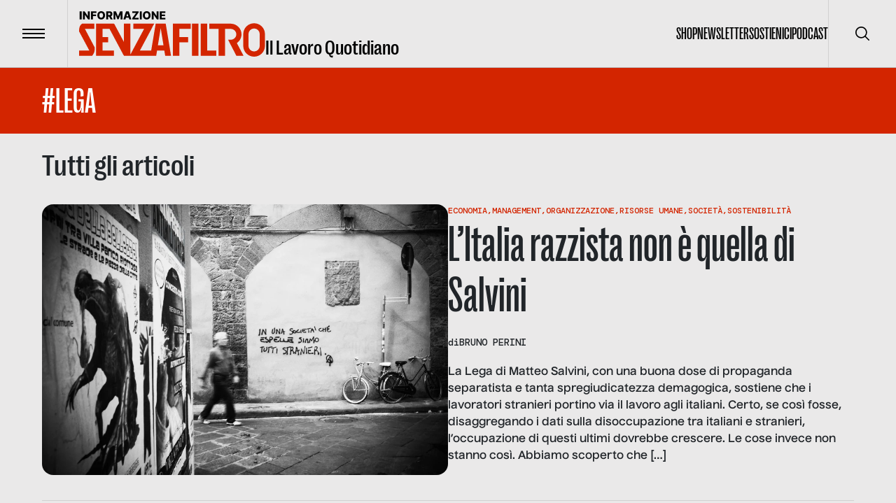

--- FILE ---
content_type: text/html; charset=utf-8
request_url: https://www.google.com/recaptcha/api2/anchor?ar=1&k=6LdCgxkkAAAAAA9BLAchu-mb8gNUtDaLT6rN_buu&co=aHR0cHM6Ly93d3cuaW5mb3JtYXppb25lc2VuemFmaWx0cm8uaXQ6NDQz&hl=en&v=PoyoqOPhxBO7pBk68S4YbpHZ&size=invisible&anchor-ms=20000&execute-ms=30000&cb=caykdww1cfua
body_size: 48745
content:
<!DOCTYPE HTML><html dir="ltr" lang="en"><head><meta http-equiv="Content-Type" content="text/html; charset=UTF-8">
<meta http-equiv="X-UA-Compatible" content="IE=edge">
<title>reCAPTCHA</title>
<style type="text/css">
/* cyrillic-ext */
@font-face {
  font-family: 'Roboto';
  font-style: normal;
  font-weight: 400;
  font-stretch: 100%;
  src: url(//fonts.gstatic.com/s/roboto/v48/KFO7CnqEu92Fr1ME7kSn66aGLdTylUAMa3GUBHMdazTgWw.woff2) format('woff2');
  unicode-range: U+0460-052F, U+1C80-1C8A, U+20B4, U+2DE0-2DFF, U+A640-A69F, U+FE2E-FE2F;
}
/* cyrillic */
@font-face {
  font-family: 'Roboto';
  font-style: normal;
  font-weight: 400;
  font-stretch: 100%;
  src: url(//fonts.gstatic.com/s/roboto/v48/KFO7CnqEu92Fr1ME7kSn66aGLdTylUAMa3iUBHMdazTgWw.woff2) format('woff2');
  unicode-range: U+0301, U+0400-045F, U+0490-0491, U+04B0-04B1, U+2116;
}
/* greek-ext */
@font-face {
  font-family: 'Roboto';
  font-style: normal;
  font-weight: 400;
  font-stretch: 100%;
  src: url(//fonts.gstatic.com/s/roboto/v48/KFO7CnqEu92Fr1ME7kSn66aGLdTylUAMa3CUBHMdazTgWw.woff2) format('woff2');
  unicode-range: U+1F00-1FFF;
}
/* greek */
@font-face {
  font-family: 'Roboto';
  font-style: normal;
  font-weight: 400;
  font-stretch: 100%;
  src: url(//fonts.gstatic.com/s/roboto/v48/KFO7CnqEu92Fr1ME7kSn66aGLdTylUAMa3-UBHMdazTgWw.woff2) format('woff2');
  unicode-range: U+0370-0377, U+037A-037F, U+0384-038A, U+038C, U+038E-03A1, U+03A3-03FF;
}
/* math */
@font-face {
  font-family: 'Roboto';
  font-style: normal;
  font-weight: 400;
  font-stretch: 100%;
  src: url(//fonts.gstatic.com/s/roboto/v48/KFO7CnqEu92Fr1ME7kSn66aGLdTylUAMawCUBHMdazTgWw.woff2) format('woff2');
  unicode-range: U+0302-0303, U+0305, U+0307-0308, U+0310, U+0312, U+0315, U+031A, U+0326-0327, U+032C, U+032F-0330, U+0332-0333, U+0338, U+033A, U+0346, U+034D, U+0391-03A1, U+03A3-03A9, U+03B1-03C9, U+03D1, U+03D5-03D6, U+03F0-03F1, U+03F4-03F5, U+2016-2017, U+2034-2038, U+203C, U+2040, U+2043, U+2047, U+2050, U+2057, U+205F, U+2070-2071, U+2074-208E, U+2090-209C, U+20D0-20DC, U+20E1, U+20E5-20EF, U+2100-2112, U+2114-2115, U+2117-2121, U+2123-214F, U+2190, U+2192, U+2194-21AE, U+21B0-21E5, U+21F1-21F2, U+21F4-2211, U+2213-2214, U+2216-22FF, U+2308-230B, U+2310, U+2319, U+231C-2321, U+2336-237A, U+237C, U+2395, U+239B-23B7, U+23D0, U+23DC-23E1, U+2474-2475, U+25AF, U+25B3, U+25B7, U+25BD, U+25C1, U+25CA, U+25CC, U+25FB, U+266D-266F, U+27C0-27FF, U+2900-2AFF, U+2B0E-2B11, U+2B30-2B4C, U+2BFE, U+3030, U+FF5B, U+FF5D, U+1D400-1D7FF, U+1EE00-1EEFF;
}
/* symbols */
@font-face {
  font-family: 'Roboto';
  font-style: normal;
  font-weight: 400;
  font-stretch: 100%;
  src: url(//fonts.gstatic.com/s/roboto/v48/KFO7CnqEu92Fr1ME7kSn66aGLdTylUAMaxKUBHMdazTgWw.woff2) format('woff2');
  unicode-range: U+0001-000C, U+000E-001F, U+007F-009F, U+20DD-20E0, U+20E2-20E4, U+2150-218F, U+2190, U+2192, U+2194-2199, U+21AF, U+21E6-21F0, U+21F3, U+2218-2219, U+2299, U+22C4-22C6, U+2300-243F, U+2440-244A, U+2460-24FF, U+25A0-27BF, U+2800-28FF, U+2921-2922, U+2981, U+29BF, U+29EB, U+2B00-2BFF, U+4DC0-4DFF, U+FFF9-FFFB, U+10140-1018E, U+10190-1019C, U+101A0, U+101D0-101FD, U+102E0-102FB, U+10E60-10E7E, U+1D2C0-1D2D3, U+1D2E0-1D37F, U+1F000-1F0FF, U+1F100-1F1AD, U+1F1E6-1F1FF, U+1F30D-1F30F, U+1F315, U+1F31C, U+1F31E, U+1F320-1F32C, U+1F336, U+1F378, U+1F37D, U+1F382, U+1F393-1F39F, U+1F3A7-1F3A8, U+1F3AC-1F3AF, U+1F3C2, U+1F3C4-1F3C6, U+1F3CA-1F3CE, U+1F3D4-1F3E0, U+1F3ED, U+1F3F1-1F3F3, U+1F3F5-1F3F7, U+1F408, U+1F415, U+1F41F, U+1F426, U+1F43F, U+1F441-1F442, U+1F444, U+1F446-1F449, U+1F44C-1F44E, U+1F453, U+1F46A, U+1F47D, U+1F4A3, U+1F4B0, U+1F4B3, U+1F4B9, U+1F4BB, U+1F4BF, U+1F4C8-1F4CB, U+1F4D6, U+1F4DA, U+1F4DF, U+1F4E3-1F4E6, U+1F4EA-1F4ED, U+1F4F7, U+1F4F9-1F4FB, U+1F4FD-1F4FE, U+1F503, U+1F507-1F50B, U+1F50D, U+1F512-1F513, U+1F53E-1F54A, U+1F54F-1F5FA, U+1F610, U+1F650-1F67F, U+1F687, U+1F68D, U+1F691, U+1F694, U+1F698, U+1F6AD, U+1F6B2, U+1F6B9-1F6BA, U+1F6BC, U+1F6C6-1F6CF, U+1F6D3-1F6D7, U+1F6E0-1F6EA, U+1F6F0-1F6F3, U+1F6F7-1F6FC, U+1F700-1F7FF, U+1F800-1F80B, U+1F810-1F847, U+1F850-1F859, U+1F860-1F887, U+1F890-1F8AD, U+1F8B0-1F8BB, U+1F8C0-1F8C1, U+1F900-1F90B, U+1F93B, U+1F946, U+1F984, U+1F996, U+1F9E9, U+1FA00-1FA6F, U+1FA70-1FA7C, U+1FA80-1FA89, U+1FA8F-1FAC6, U+1FACE-1FADC, U+1FADF-1FAE9, U+1FAF0-1FAF8, U+1FB00-1FBFF;
}
/* vietnamese */
@font-face {
  font-family: 'Roboto';
  font-style: normal;
  font-weight: 400;
  font-stretch: 100%;
  src: url(//fonts.gstatic.com/s/roboto/v48/KFO7CnqEu92Fr1ME7kSn66aGLdTylUAMa3OUBHMdazTgWw.woff2) format('woff2');
  unicode-range: U+0102-0103, U+0110-0111, U+0128-0129, U+0168-0169, U+01A0-01A1, U+01AF-01B0, U+0300-0301, U+0303-0304, U+0308-0309, U+0323, U+0329, U+1EA0-1EF9, U+20AB;
}
/* latin-ext */
@font-face {
  font-family: 'Roboto';
  font-style: normal;
  font-weight: 400;
  font-stretch: 100%;
  src: url(//fonts.gstatic.com/s/roboto/v48/KFO7CnqEu92Fr1ME7kSn66aGLdTylUAMa3KUBHMdazTgWw.woff2) format('woff2');
  unicode-range: U+0100-02BA, U+02BD-02C5, U+02C7-02CC, U+02CE-02D7, U+02DD-02FF, U+0304, U+0308, U+0329, U+1D00-1DBF, U+1E00-1E9F, U+1EF2-1EFF, U+2020, U+20A0-20AB, U+20AD-20C0, U+2113, U+2C60-2C7F, U+A720-A7FF;
}
/* latin */
@font-face {
  font-family: 'Roboto';
  font-style: normal;
  font-weight: 400;
  font-stretch: 100%;
  src: url(//fonts.gstatic.com/s/roboto/v48/KFO7CnqEu92Fr1ME7kSn66aGLdTylUAMa3yUBHMdazQ.woff2) format('woff2');
  unicode-range: U+0000-00FF, U+0131, U+0152-0153, U+02BB-02BC, U+02C6, U+02DA, U+02DC, U+0304, U+0308, U+0329, U+2000-206F, U+20AC, U+2122, U+2191, U+2193, U+2212, U+2215, U+FEFF, U+FFFD;
}
/* cyrillic-ext */
@font-face {
  font-family: 'Roboto';
  font-style: normal;
  font-weight: 500;
  font-stretch: 100%;
  src: url(//fonts.gstatic.com/s/roboto/v48/KFO7CnqEu92Fr1ME7kSn66aGLdTylUAMa3GUBHMdazTgWw.woff2) format('woff2');
  unicode-range: U+0460-052F, U+1C80-1C8A, U+20B4, U+2DE0-2DFF, U+A640-A69F, U+FE2E-FE2F;
}
/* cyrillic */
@font-face {
  font-family: 'Roboto';
  font-style: normal;
  font-weight: 500;
  font-stretch: 100%;
  src: url(//fonts.gstatic.com/s/roboto/v48/KFO7CnqEu92Fr1ME7kSn66aGLdTylUAMa3iUBHMdazTgWw.woff2) format('woff2');
  unicode-range: U+0301, U+0400-045F, U+0490-0491, U+04B0-04B1, U+2116;
}
/* greek-ext */
@font-face {
  font-family: 'Roboto';
  font-style: normal;
  font-weight: 500;
  font-stretch: 100%;
  src: url(//fonts.gstatic.com/s/roboto/v48/KFO7CnqEu92Fr1ME7kSn66aGLdTylUAMa3CUBHMdazTgWw.woff2) format('woff2');
  unicode-range: U+1F00-1FFF;
}
/* greek */
@font-face {
  font-family: 'Roboto';
  font-style: normal;
  font-weight: 500;
  font-stretch: 100%;
  src: url(//fonts.gstatic.com/s/roboto/v48/KFO7CnqEu92Fr1ME7kSn66aGLdTylUAMa3-UBHMdazTgWw.woff2) format('woff2');
  unicode-range: U+0370-0377, U+037A-037F, U+0384-038A, U+038C, U+038E-03A1, U+03A3-03FF;
}
/* math */
@font-face {
  font-family: 'Roboto';
  font-style: normal;
  font-weight: 500;
  font-stretch: 100%;
  src: url(//fonts.gstatic.com/s/roboto/v48/KFO7CnqEu92Fr1ME7kSn66aGLdTylUAMawCUBHMdazTgWw.woff2) format('woff2');
  unicode-range: U+0302-0303, U+0305, U+0307-0308, U+0310, U+0312, U+0315, U+031A, U+0326-0327, U+032C, U+032F-0330, U+0332-0333, U+0338, U+033A, U+0346, U+034D, U+0391-03A1, U+03A3-03A9, U+03B1-03C9, U+03D1, U+03D5-03D6, U+03F0-03F1, U+03F4-03F5, U+2016-2017, U+2034-2038, U+203C, U+2040, U+2043, U+2047, U+2050, U+2057, U+205F, U+2070-2071, U+2074-208E, U+2090-209C, U+20D0-20DC, U+20E1, U+20E5-20EF, U+2100-2112, U+2114-2115, U+2117-2121, U+2123-214F, U+2190, U+2192, U+2194-21AE, U+21B0-21E5, U+21F1-21F2, U+21F4-2211, U+2213-2214, U+2216-22FF, U+2308-230B, U+2310, U+2319, U+231C-2321, U+2336-237A, U+237C, U+2395, U+239B-23B7, U+23D0, U+23DC-23E1, U+2474-2475, U+25AF, U+25B3, U+25B7, U+25BD, U+25C1, U+25CA, U+25CC, U+25FB, U+266D-266F, U+27C0-27FF, U+2900-2AFF, U+2B0E-2B11, U+2B30-2B4C, U+2BFE, U+3030, U+FF5B, U+FF5D, U+1D400-1D7FF, U+1EE00-1EEFF;
}
/* symbols */
@font-face {
  font-family: 'Roboto';
  font-style: normal;
  font-weight: 500;
  font-stretch: 100%;
  src: url(//fonts.gstatic.com/s/roboto/v48/KFO7CnqEu92Fr1ME7kSn66aGLdTylUAMaxKUBHMdazTgWw.woff2) format('woff2');
  unicode-range: U+0001-000C, U+000E-001F, U+007F-009F, U+20DD-20E0, U+20E2-20E4, U+2150-218F, U+2190, U+2192, U+2194-2199, U+21AF, U+21E6-21F0, U+21F3, U+2218-2219, U+2299, U+22C4-22C6, U+2300-243F, U+2440-244A, U+2460-24FF, U+25A0-27BF, U+2800-28FF, U+2921-2922, U+2981, U+29BF, U+29EB, U+2B00-2BFF, U+4DC0-4DFF, U+FFF9-FFFB, U+10140-1018E, U+10190-1019C, U+101A0, U+101D0-101FD, U+102E0-102FB, U+10E60-10E7E, U+1D2C0-1D2D3, U+1D2E0-1D37F, U+1F000-1F0FF, U+1F100-1F1AD, U+1F1E6-1F1FF, U+1F30D-1F30F, U+1F315, U+1F31C, U+1F31E, U+1F320-1F32C, U+1F336, U+1F378, U+1F37D, U+1F382, U+1F393-1F39F, U+1F3A7-1F3A8, U+1F3AC-1F3AF, U+1F3C2, U+1F3C4-1F3C6, U+1F3CA-1F3CE, U+1F3D4-1F3E0, U+1F3ED, U+1F3F1-1F3F3, U+1F3F5-1F3F7, U+1F408, U+1F415, U+1F41F, U+1F426, U+1F43F, U+1F441-1F442, U+1F444, U+1F446-1F449, U+1F44C-1F44E, U+1F453, U+1F46A, U+1F47D, U+1F4A3, U+1F4B0, U+1F4B3, U+1F4B9, U+1F4BB, U+1F4BF, U+1F4C8-1F4CB, U+1F4D6, U+1F4DA, U+1F4DF, U+1F4E3-1F4E6, U+1F4EA-1F4ED, U+1F4F7, U+1F4F9-1F4FB, U+1F4FD-1F4FE, U+1F503, U+1F507-1F50B, U+1F50D, U+1F512-1F513, U+1F53E-1F54A, U+1F54F-1F5FA, U+1F610, U+1F650-1F67F, U+1F687, U+1F68D, U+1F691, U+1F694, U+1F698, U+1F6AD, U+1F6B2, U+1F6B9-1F6BA, U+1F6BC, U+1F6C6-1F6CF, U+1F6D3-1F6D7, U+1F6E0-1F6EA, U+1F6F0-1F6F3, U+1F6F7-1F6FC, U+1F700-1F7FF, U+1F800-1F80B, U+1F810-1F847, U+1F850-1F859, U+1F860-1F887, U+1F890-1F8AD, U+1F8B0-1F8BB, U+1F8C0-1F8C1, U+1F900-1F90B, U+1F93B, U+1F946, U+1F984, U+1F996, U+1F9E9, U+1FA00-1FA6F, U+1FA70-1FA7C, U+1FA80-1FA89, U+1FA8F-1FAC6, U+1FACE-1FADC, U+1FADF-1FAE9, U+1FAF0-1FAF8, U+1FB00-1FBFF;
}
/* vietnamese */
@font-face {
  font-family: 'Roboto';
  font-style: normal;
  font-weight: 500;
  font-stretch: 100%;
  src: url(//fonts.gstatic.com/s/roboto/v48/KFO7CnqEu92Fr1ME7kSn66aGLdTylUAMa3OUBHMdazTgWw.woff2) format('woff2');
  unicode-range: U+0102-0103, U+0110-0111, U+0128-0129, U+0168-0169, U+01A0-01A1, U+01AF-01B0, U+0300-0301, U+0303-0304, U+0308-0309, U+0323, U+0329, U+1EA0-1EF9, U+20AB;
}
/* latin-ext */
@font-face {
  font-family: 'Roboto';
  font-style: normal;
  font-weight: 500;
  font-stretch: 100%;
  src: url(//fonts.gstatic.com/s/roboto/v48/KFO7CnqEu92Fr1ME7kSn66aGLdTylUAMa3KUBHMdazTgWw.woff2) format('woff2');
  unicode-range: U+0100-02BA, U+02BD-02C5, U+02C7-02CC, U+02CE-02D7, U+02DD-02FF, U+0304, U+0308, U+0329, U+1D00-1DBF, U+1E00-1E9F, U+1EF2-1EFF, U+2020, U+20A0-20AB, U+20AD-20C0, U+2113, U+2C60-2C7F, U+A720-A7FF;
}
/* latin */
@font-face {
  font-family: 'Roboto';
  font-style: normal;
  font-weight: 500;
  font-stretch: 100%;
  src: url(//fonts.gstatic.com/s/roboto/v48/KFO7CnqEu92Fr1ME7kSn66aGLdTylUAMa3yUBHMdazQ.woff2) format('woff2');
  unicode-range: U+0000-00FF, U+0131, U+0152-0153, U+02BB-02BC, U+02C6, U+02DA, U+02DC, U+0304, U+0308, U+0329, U+2000-206F, U+20AC, U+2122, U+2191, U+2193, U+2212, U+2215, U+FEFF, U+FFFD;
}
/* cyrillic-ext */
@font-face {
  font-family: 'Roboto';
  font-style: normal;
  font-weight: 900;
  font-stretch: 100%;
  src: url(//fonts.gstatic.com/s/roboto/v48/KFO7CnqEu92Fr1ME7kSn66aGLdTylUAMa3GUBHMdazTgWw.woff2) format('woff2');
  unicode-range: U+0460-052F, U+1C80-1C8A, U+20B4, U+2DE0-2DFF, U+A640-A69F, U+FE2E-FE2F;
}
/* cyrillic */
@font-face {
  font-family: 'Roboto';
  font-style: normal;
  font-weight: 900;
  font-stretch: 100%;
  src: url(//fonts.gstatic.com/s/roboto/v48/KFO7CnqEu92Fr1ME7kSn66aGLdTylUAMa3iUBHMdazTgWw.woff2) format('woff2');
  unicode-range: U+0301, U+0400-045F, U+0490-0491, U+04B0-04B1, U+2116;
}
/* greek-ext */
@font-face {
  font-family: 'Roboto';
  font-style: normal;
  font-weight: 900;
  font-stretch: 100%;
  src: url(//fonts.gstatic.com/s/roboto/v48/KFO7CnqEu92Fr1ME7kSn66aGLdTylUAMa3CUBHMdazTgWw.woff2) format('woff2');
  unicode-range: U+1F00-1FFF;
}
/* greek */
@font-face {
  font-family: 'Roboto';
  font-style: normal;
  font-weight: 900;
  font-stretch: 100%;
  src: url(//fonts.gstatic.com/s/roboto/v48/KFO7CnqEu92Fr1ME7kSn66aGLdTylUAMa3-UBHMdazTgWw.woff2) format('woff2');
  unicode-range: U+0370-0377, U+037A-037F, U+0384-038A, U+038C, U+038E-03A1, U+03A3-03FF;
}
/* math */
@font-face {
  font-family: 'Roboto';
  font-style: normal;
  font-weight: 900;
  font-stretch: 100%;
  src: url(//fonts.gstatic.com/s/roboto/v48/KFO7CnqEu92Fr1ME7kSn66aGLdTylUAMawCUBHMdazTgWw.woff2) format('woff2');
  unicode-range: U+0302-0303, U+0305, U+0307-0308, U+0310, U+0312, U+0315, U+031A, U+0326-0327, U+032C, U+032F-0330, U+0332-0333, U+0338, U+033A, U+0346, U+034D, U+0391-03A1, U+03A3-03A9, U+03B1-03C9, U+03D1, U+03D5-03D6, U+03F0-03F1, U+03F4-03F5, U+2016-2017, U+2034-2038, U+203C, U+2040, U+2043, U+2047, U+2050, U+2057, U+205F, U+2070-2071, U+2074-208E, U+2090-209C, U+20D0-20DC, U+20E1, U+20E5-20EF, U+2100-2112, U+2114-2115, U+2117-2121, U+2123-214F, U+2190, U+2192, U+2194-21AE, U+21B0-21E5, U+21F1-21F2, U+21F4-2211, U+2213-2214, U+2216-22FF, U+2308-230B, U+2310, U+2319, U+231C-2321, U+2336-237A, U+237C, U+2395, U+239B-23B7, U+23D0, U+23DC-23E1, U+2474-2475, U+25AF, U+25B3, U+25B7, U+25BD, U+25C1, U+25CA, U+25CC, U+25FB, U+266D-266F, U+27C0-27FF, U+2900-2AFF, U+2B0E-2B11, U+2B30-2B4C, U+2BFE, U+3030, U+FF5B, U+FF5D, U+1D400-1D7FF, U+1EE00-1EEFF;
}
/* symbols */
@font-face {
  font-family: 'Roboto';
  font-style: normal;
  font-weight: 900;
  font-stretch: 100%;
  src: url(//fonts.gstatic.com/s/roboto/v48/KFO7CnqEu92Fr1ME7kSn66aGLdTylUAMaxKUBHMdazTgWw.woff2) format('woff2');
  unicode-range: U+0001-000C, U+000E-001F, U+007F-009F, U+20DD-20E0, U+20E2-20E4, U+2150-218F, U+2190, U+2192, U+2194-2199, U+21AF, U+21E6-21F0, U+21F3, U+2218-2219, U+2299, U+22C4-22C6, U+2300-243F, U+2440-244A, U+2460-24FF, U+25A0-27BF, U+2800-28FF, U+2921-2922, U+2981, U+29BF, U+29EB, U+2B00-2BFF, U+4DC0-4DFF, U+FFF9-FFFB, U+10140-1018E, U+10190-1019C, U+101A0, U+101D0-101FD, U+102E0-102FB, U+10E60-10E7E, U+1D2C0-1D2D3, U+1D2E0-1D37F, U+1F000-1F0FF, U+1F100-1F1AD, U+1F1E6-1F1FF, U+1F30D-1F30F, U+1F315, U+1F31C, U+1F31E, U+1F320-1F32C, U+1F336, U+1F378, U+1F37D, U+1F382, U+1F393-1F39F, U+1F3A7-1F3A8, U+1F3AC-1F3AF, U+1F3C2, U+1F3C4-1F3C6, U+1F3CA-1F3CE, U+1F3D4-1F3E0, U+1F3ED, U+1F3F1-1F3F3, U+1F3F5-1F3F7, U+1F408, U+1F415, U+1F41F, U+1F426, U+1F43F, U+1F441-1F442, U+1F444, U+1F446-1F449, U+1F44C-1F44E, U+1F453, U+1F46A, U+1F47D, U+1F4A3, U+1F4B0, U+1F4B3, U+1F4B9, U+1F4BB, U+1F4BF, U+1F4C8-1F4CB, U+1F4D6, U+1F4DA, U+1F4DF, U+1F4E3-1F4E6, U+1F4EA-1F4ED, U+1F4F7, U+1F4F9-1F4FB, U+1F4FD-1F4FE, U+1F503, U+1F507-1F50B, U+1F50D, U+1F512-1F513, U+1F53E-1F54A, U+1F54F-1F5FA, U+1F610, U+1F650-1F67F, U+1F687, U+1F68D, U+1F691, U+1F694, U+1F698, U+1F6AD, U+1F6B2, U+1F6B9-1F6BA, U+1F6BC, U+1F6C6-1F6CF, U+1F6D3-1F6D7, U+1F6E0-1F6EA, U+1F6F0-1F6F3, U+1F6F7-1F6FC, U+1F700-1F7FF, U+1F800-1F80B, U+1F810-1F847, U+1F850-1F859, U+1F860-1F887, U+1F890-1F8AD, U+1F8B0-1F8BB, U+1F8C0-1F8C1, U+1F900-1F90B, U+1F93B, U+1F946, U+1F984, U+1F996, U+1F9E9, U+1FA00-1FA6F, U+1FA70-1FA7C, U+1FA80-1FA89, U+1FA8F-1FAC6, U+1FACE-1FADC, U+1FADF-1FAE9, U+1FAF0-1FAF8, U+1FB00-1FBFF;
}
/* vietnamese */
@font-face {
  font-family: 'Roboto';
  font-style: normal;
  font-weight: 900;
  font-stretch: 100%;
  src: url(//fonts.gstatic.com/s/roboto/v48/KFO7CnqEu92Fr1ME7kSn66aGLdTylUAMa3OUBHMdazTgWw.woff2) format('woff2');
  unicode-range: U+0102-0103, U+0110-0111, U+0128-0129, U+0168-0169, U+01A0-01A1, U+01AF-01B0, U+0300-0301, U+0303-0304, U+0308-0309, U+0323, U+0329, U+1EA0-1EF9, U+20AB;
}
/* latin-ext */
@font-face {
  font-family: 'Roboto';
  font-style: normal;
  font-weight: 900;
  font-stretch: 100%;
  src: url(//fonts.gstatic.com/s/roboto/v48/KFO7CnqEu92Fr1ME7kSn66aGLdTylUAMa3KUBHMdazTgWw.woff2) format('woff2');
  unicode-range: U+0100-02BA, U+02BD-02C5, U+02C7-02CC, U+02CE-02D7, U+02DD-02FF, U+0304, U+0308, U+0329, U+1D00-1DBF, U+1E00-1E9F, U+1EF2-1EFF, U+2020, U+20A0-20AB, U+20AD-20C0, U+2113, U+2C60-2C7F, U+A720-A7FF;
}
/* latin */
@font-face {
  font-family: 'Roboto';
  font-style: normal;
  font-weight: 900;
  font-stretch: 100%;
  src: url(//fonts.gstatic.com/s/roboto/v48/KFO7CnqEu92Fr1ME7kSn66aGLdTylUAMa3yUBHMdazQ.woff2) format('woff2');
  unicode-range: U+0000-00FF, U+0131, U+0152-0153, U+02BB-02BC, U+02C6, U+02DA, U+02DC, U+0304, U+0308, U+0329, U+2000-206F, U+20AC, U+2122, U+2191, U+2193, U+2212, U+2215, U+FEFF, U+FFFD;
}

</style>
<link rel="stylesheet" type="text/css" href="https://www.gstatic.com/recaptcha/releases/PoyoqOPhxBO7pBk68S4YbpHZ/styles__ltr.css">
<script nonce="9EWagI5TYKWdjjvtxUrLhA" type="text/javascript">window['__recaptcha_api'] = 'https://www.google.com/recaptcha/api2/';</script>
<script type="text/javascript" src="https://www.gstatic.com/recaptcha/releases/PoyoqOPhxBO7pBk68S4YbpHZ/recaptcha__en.js" nonce="9EWagI5TYKWdjjvtxUrLhA">
      
    </script></head>
<body><div id="rc-anchor-alert" class="rc-anchor-alert"></div>
<input type="hidden" id="recaptcha-token" value="[base64]">
<script type="text/javascript" nonce="9EWagI5TYKWdjjvtxUrLhA">
      recaptcha.anchor.Main.init("[\x22ainput\x22,[\x22bgdata\x22,\x22\x22,\[base64]/[base64]/[base64]/[base64]/cjw8ejpyPj4+eil9Y2F0Y2gobCl7dGhyb3cgbDt9fSxIPWZ1bmN0aW9uKHcsdCx6KXtpZih3PT0xOTR8fHc9PTIwOCl0LnZbd10/dC52W3ddLmNvbmNhdCh6KTp0LnZbd109b2Yoeix0KTtlbHNle2lmKHQuYkImJnchPTMxNylyZXR1cm47dz09NjZ8fHc9PTEyMnx8dz09NDcwfHx3PT00NHx8dz09NDE2fHx3PT0zOTd8fHc9PTQyMXx8dz09Njh8fHc9PTcwfHx3PT0xODQ/[base64]/[base64]/[base64]/bmV3IGRbVl0oSlswXSk6cD09Mj9uZXcgZFtWXShKWzBdLEpbMV0pOnA9PTM/bmV3IGRbVl0oSlswXSxKWzFdLEpbMl0pOnA9PTQ/[base64]/[base64]/[base64]/[base64]\x22,\[base64]\\u003d\x22,\x22wqlMwr1mwoFkw4R5PMKnJRvCq8OMw7zCucKYYnhHwoZpWDtQw4vDvnPCpngrTsOlCkPDqlLDjcKKwp7DjyITw4DCqsKzw68kUMKvwr/[base64]/w58Yw453OSMON2Rbw7jCq8OEQ0JNOsOOw47ClsOgwrB7wonDj15zMcKSw7Z/IRXCiMKtw7XDtmXDpgnDvMKWw6dfeTdpw4Urw73DjcK2w7JhwozDgSw7wozCjsOyJEd5wrVDw7cNw7cCwr8hJsOVw41qZm4nFXvCm1YUJ2M4wp7CgFFmBmTDuwjDq8KqOMO2QW/Cv3p/[base64]/[base64]/CqBDDlsKaw5nCpiUeaMK6SGM3SsOmVcOfwpnDksOTw7MEw77CusOQVlPDkmp/[base64]/CqAbCnMOEwqDDoMO7SCDDrAfDoMKfKB12w7/DmVxdwrMTZsKbCcOEWAhKwqprR8KxXEAmwrEJwq3DpcOzH8OORSvChw/CvwjDpUHDnsOMw4TCsMOHwqRtMcOXDANxQ3koMgnCoHHCnTTCqlTDl1Y0K8KQJcKywqnCqDbDpVnDp8K/RwTDmcO1OMOzwqLDssKIYsORDcKEw6gzBGo+w6LDhX/CmMKVw5rDjjHCoiXDiQJuw5fCmcONwpIZJ8KGw4LCsjXDpsKLbF3Dq8O6wpIOcRFxSsKmF1xgw4pLQcO3woXDpsKoGcKzw6DDuMOGwp3CtCpCwrJ3woYDw4/[base64]/N3rCnsK1woB9woYEJgJEw4HDqsOMBcK+VxnDosOaw4nCp8Kvw6vDn8KrwpbCoj/Dv8KowpoiwqTCqMK8FiHCoyVMVMKUwpTDtsKLwpcCw50/DsO7w6ZiFcOTbMOfwrDDrh0OwpjDqMO8WsK1wpRDP3EswpJVw5PCpcOdwrXCmz3CkMOCQjHDrsOOwqPDnmobw6xTwptReMK+w7U3wpDCoC42RwphwoHDsFfClEQqwqQ/wo7DocKVI8K1wo0mw5xQX8OEw4xFwoIaw67Dg3TCkcKmw6F1PQ5Uw6ltNCjDi03Dqlt1OStfw5B1P1VewqAZLsOWYcKlwpHDmFHDo8KQw5TDlcK8wqxYWwnCkGpCwoUgJ8O2wqvCtlR9LVvCq8KTFcOVABEBw47Cl1HCi3Rswopqw4XCscO/[base64]/CnUjDtkzCv8KbRWpSw6EUUSvDqUjDpyHDusKuJCQww4HDvmjDrsKFw4PDtcKHCCYPc8KYwqTCqgrDlMKhAExzw7gAwqPDm3jDsQg/L8Okw6LCm8OXP1/DlMKqQzLCtMKTTCTClsKZR1nCh2YSPMO3asOLwoTCkMKswoTCsxPDt8Khwp52H8O+w5RvwrHCnFPCiQPDu8KSIzDCti/CsMOTAxHCssOiw53CjH1oGMO1cBHDgMKsbcOzdsKjw5czwp5xwofCisKawp/Cr8K2wpgkwpnDiMO2w6zDi0/DoARbKD8RYnB1wpd/[base64]/DiMO2IlF3NSzCg2ZxKsOMw4HDgC3Do3nDizzCg8K0woYxICLDg2DDuMKtYMOlw5cxw48iw4vCpMOjwq53RiXCoTpoWxMKwqjDm8KZAsKKwp/DshoKw7YZAGPDjsOZUMO7b8KeasKQw7fCpUFUw6jCiMKRwq1Rwq7Cl1/CrMKQacO2w4Bfw6/[base64]/DvTfCoyHDk8OFT1nDhU/CtsKZVcK/wpLDpcKrw5UvwrTDhHDCsD83cldCw7nDghvDmcO6w5DCs8KMKMO7w7gKGTZnwrMTNkpxJSF/P8OzZxLDucKnMgUHwqgxwonDn8KffcKXdyTCp2hMw4srBmvCrFgWRcOIwofDuGfDkHd3VMO5XBtrwpXDrzwFwp0WaMKxw6LCq8K0J8KZw6DCvFfDpUB+w7pnwrDDisOxw7dCN8KAw4rDqcKow5ByBMKWU8O1BV/CpjPCgMKOw7lBZ8O/H8KVw4sFBcKHw43Cincyw4/CjyLChSceCT17w40seMKew7LDvnDDtcK2w5XCjyI0W8O/[base64]/[base64]/wr1YHMKkXH/[base64]/DmsKzYB1Ww4xlwpvCsw3ClxDCiRLCm8Oowo/CpsOAG8OTw69wU8Ozw5YTwqRrTcOpMC7CjwsXwoHDpsKYwrfDsGDCoQzCkRAdbsOmf8KBDgzDlMOLw65lw7sVSjDCigDCv8KDwp7ClcKsw7zDjMKcw6nCgVrCjho6NDXCmB11w6/DrsOXCHseLwx5w6bCtMOFw5EdHcOqT8OKV2A8wq3DnsOXwprCu8KwRCjCqsKDw65Qw7PCgTcxB8Kaw4lgKUDDsMKsPcO3O3HCr2IAVmVzesOUTcKowrgaJcOYworCuSxXw4DCrsO3w5XDsMKtwr3CvcKkfMK5YMKkw5Z+D8O2w450DcKhw5/CisKPPsOlw5ATfsKywrc6w4fCqMKsIMKVI1HCqCsVTMKkw7wCwqZww5Ffw4ZRwqbDnhhZX8KKOcOCwolFwrHDuMOMLMK3aj/Cv8KMw5zChMKawpA9LcKnw7nDrQkjOsKCwqx4VU9RV8O2wopWUT5JwogewrBGwq/DhsKJw6dHw6Egw5DCtwJxYcK7w7fCs8Kow5rClSjCl8K0K2gJw4YXGMKtw4N1JHnCv0PCvVYpwp/DswHCoFnCo8K9H8OQwrNSwoTCtXvChlnDnsKkIQ7DpsOXXMKfw4fDl3NyPWrCocONPHPCo3dCw6jDg8KwF03Dr8OJw4Y0w7QceMKRKMK1dVvChG/DjhE9w5saRFPCucKbw7fCpsOww4bCqMOyw60HwqpuwqzCuMKVwqfCkMOpwr4pw4DCuwrCgG9Yw7bDmMKwwrbDocOAwoTCnMKVNWPCusKbUmEsccKOAcKsGQvCjsKHw51bw4rCncOqwrrDiFN9ZcKRNcKTwpnCgcKPbh/Ckx1+w4vCpMKPwq7Dh8KcwqsCw50dwpnDtsOtwrfDlsKVWMKDeBLDqcKKAcK0WhnDscKSEAPCrMOkRnHDg8K0bMOlO8OLw4hZw7wuwpA2wpLDoT/[base64]/Ds2dAwrMpwpLCkxHDgcKLw6wfIFMVdcK+w47CpcOuw4bDh8OBw5vCkiUnUsOGw5lww4HDgcOvKEdew7zDhwoFX8K0w6DCm8OwP8OZwoBiKMOfLsKZbnRjwpBbXsOUw5TCrFXChsKeHzIvamEQw7nCnElPwr/DsQJdbMK0wrciS8OFw5jDqFDDlMOFw7XDvnlPEwPDkcKSNVnDi0p/BWfDhcK8wqPDocO2wqHCgALCgMK8BhnCvcKdwro1w6/CqGxQwpgYMcKmI8K7w7bDmsO7J3Jmw7fDqRsSaGJ3YsKFw4wTbMOGw7DCtlXDgkpCXMOmIzTCgcOdwr/DrsKTwofDqUZnYhoOXCI9PsKzw6tXblXDvsK5CcKnTzvCvRDCkBzCr8OEw6/CuAPDssKFwqDCvsO5TcOQNcOTa1TCk0VgSMKwwpfClcOxwqXDnsKtw4dfwptPw5/DkMKubsKuwrTCgWbCqMKoQkrDgMOmwowNGiHCrMK8J8OuAMKaw7bCjMKgZEnCjF7CosKxw5wlwpZiwotEfgEPOwJuwrzCsgLDkidZVThgwo4pOyQ6A8O/F2NSw7QIMyZCwo4eacK7eMOUIwvDhGDCicK+w6fDkhrCpMOtLUkuIz7DjMKbwrTDncO7cMOvJsKPw6bDrW7CucKCPHTDu8KRK8ObwrfDucOiYwfChgXDunjDgsOQTsKpY8OBX8K3wpEJBsK0wqfCpcO7Bi/CtHN8wozClm58wqlKw7nCvsKYw7AlcsOzwr3DsBHDqHjDlMORNWNZJMOsw5jCqsOFSlVLwpHClMKXwos7KMOcwrfCoHRsw6HChA8OwofDsigawplKAcKewpkmw5tJcMOjIUDCnC9lV8KIwoHCg8OkwqnCk8O2w5VNESrCoMOcw6rCuBsOJ8KEw6Q9EMKbw7IVFMO8w4/Dmw1Cw7VuwpPCjy5GasKWwrTDrcO4K8KQwpzDjsO7VcO1wonCkjRTXWc0UTfDuMO2w6d8AcObDBx0w5XDsmfDpg/[base64]/DuwnCvTZkOcKdCsKDLmjDryfDsDsjPsKxwqTCn8Kgw4woasO4HcOMwrXCrcK/ImDDnMO8wpc3wrltw5jCucOLbEvCicKgD8OGw63Cl8K1wooiwr8wJW/Dn8OeWXXCnjHCgWIpSmxufcKKw43CiklUPg7DicKeI8OsYsOnCDAeS2QDUz/ClkbClMKsw6jChMOMw6hPw4vDqQfChSzCojvCqcKWwprDjsOSw6BtwpwaLmZJag15w6LDq3nCoRTCtSzCksK3HBk/bFAtw5gYwqNtD8KEw4RYPUrCocKhwpTDscKYQ8OzUcKow5fCpsKrwp3DohHCncOow5PDlsOtPUMewqvChcO0wozDtyxdw5fDk8Ktw57CiAEJw6AfAcOzUCHCqcKYw54lXsOiI0LCv3dRDHlcf8Kkw5RELSfDr0bCuDpiFA5qbDzCncOGwrrCk0nDlx8UYyRvwoI/S2ovw7bDgMOSwoldwqt0wrDDucOnwrAIw6VBw73Clh/CpR7DnsKIwq/[base64]/Cu8K/MsKdw67CjsOdw7h+DsKYwo3CvcK5e8KgAgnDisO/wo/CjiXDjwjCkMKbwrzCpMORA8Ocw5fCqcOrcD/CmDfDv2/DpcOIwpoEwrXCjitmw7xrwrIWM8KlwpHCtiPCqMKWecKgDiNEMMKPHE/CssOmEDdDMMKZasKTw5NBwo3CvzV9EMO7woMwT3zDrcKJw4zDtsKCwrZFw6jDhWI1dMK3w5ZOJzzDs8KPQ8KLwrzDqsOSYsOKZMKSwq5XVnc0wo/Cs1oGVsK8wqvCsD04dcKxwrU3wpEDAilOwrBxOj4Uwrk3wpk3Vgd2wpPDrMOCw4EwwqhnIAjDoMORGAnDh8KvDsOwwpjDkBokccKZwq9twq8Xw65qwrU6C07Dj2jDvcK1PcOlw6MQdsKPwo/ChcOCwpYBwqEWQhwbwoPDpMOSVzsHbDPChMKiw4Yiw5B2dSUYwrbCqMOswovDtULDmcOJw5UDfMOcAlJnNgVYw4DDpiLDmcOOAcOPwooiw7dFw4IZeH7CnEdZLkZhZQXDggXCocObwrghw5nCkMOOa8OVw4c2w5/CiGnDlxzCk3VQeio5NMO+MFx6woHCmWlFBMOhw4ZlSWbDtnxPw5Qww6FpMT3Doj4vw4fDtcKYwoEoT8KDw5oqdT3DiTN4IkNEw7rCrcKiQkQyw47DrsK9wpvCocKmVcKIw6vDv8Orw5NhwrLChMOxw54XwofCtcOsw6TCgBxGw43DqBbDhsORPXbCrQ/CmhjDkwxoJsOrGGzDvwwxw6Rrw49NwozDqHxOwpFfwrfCmMKOw4lYwqDDrMK2EhdBJMKmKMOGGMKXw4bCmFrCoi7CgCAOwpLClHDDsHU/dMKFw4bCkcKtw43CmcO1w6HDtsOlZsKfw7bDqU7Dn2nCrcO4FcOwBMKCGyZTw5TDsmfDoMO4HsOBVsK/OnYwfMOrGcO1VArCjgxbR8Orw7PDl8O4wqLCo30kwr0zw7Z6woAAwqXCtmXDlXciwojDnQnCj8KtejAdwp5vw6oFw7YHO8K+w68HB8KVwoHCuMKDYsKlfQJVw4/ClMK7KEF6JFrDu8KGwonDkXvDuwTCk8ODDT7DrsKQw4XDtydHb8KMw78yRSkTZcOFw4HDiwjDjnguwo1tSsKpYBgUwo7DksORR3sdWQLDgMOJCkLChXHCjcKXScKHU18gw51NfsOaw7bChB9lfMO+H8KUbUzDu8O9w4lVw6/DmiTDvcKqw7hEUQAowpDCtcK4w70yw50tOsO/cxdXwoXDqcKsNG3DoAzCgl1Ca8OlwoUGLcOPAyBRwonCnwh0F8OtcsO/wrjDmMOrDcKbwoTDv2LCncOuM3ZdUhAGWWjCmR/DkMKGAsKzLsO1aiLDrz90YCVmAcOLw4lrw5DCu1JSAFxvSMOtwrhLHFdATXF7w61ww5UIMGlkSMKGw4pXw6cQemR+KFZEfDjCkcOGNyENwq3Ci8KKKsKCVknDggbCqzklSUbDgMKsXcKfcsOywqLCl27Cmw5hw4XCq3bDosKzw7cqd8ODw7xVwoEdwqbDtcO5w4/DrcKdH8OJCg8oBcK/fHIrT8Okw7XDiATChcOdwonCnsOZDgzCtRMFTcOgNCXCoMOqI8KPbkvCucOkfcO5HMOAwp/DhgM7w7AewrfDt8O6wrldaA7DnMOaw74KEhBrw5VSO8OWEDLDtcOpcFREw6nCgEpPLcOtezTDoMKNw4PDihjCkmzDs8ONwrrDvhdUS8K8QWbCsjHCg8Kxw69Tw6rDg8O2w6tUIV/Dh3tHwqQmTMO2ZUZsdcKXwplSZcOfwrHDvMKfD0PClMKZw63CgBzDhcK2w5/DtMKMwqMRw6l6bF0QwrPClQtaasK9w6LCi8KpFsONw7zDtcKAwoJgdVRVMMKkMcKTwoY7AMOyIcOVKsORw43DknbCn3bDgcK4wrLCmcKmwoFsZMKywqDDklkPJGnCrR4Ww4MwwrMKwo7CpnrCkcO3wp7Dt0taw7nCrMO/PQnCrcOhw6pcwozChj1Yw5VJwqJcw78rw7zCncKrD8OIw788wqdpRsKtL8OSCzPCqXXCncOpasO9LcK6woFCwq52K8OPw5Efwrhqw4sNW8KWw57CqMOcZggYw7NPw7/DiMOGF8KIw7nCg8Kgw4R1w6XDgcOlw5zDo8KiSw4kwpssw74+NTh6w456PMO7ZcODw5xEwrdEw6rCvsKrwpggIMKYwrHDrcKNFWjCrsK7dA4Tw4VFfFDCmMONC8Oxw7DDqMKqw77CtBsow5/Cu8KwwqgQw5bCvjbCnMKaw4rCg8KYwrBKGj/[base64]/CucOkf8OrYFjDkGUUOQN8wpQ1w5rDs8K4w75dfsOewq9Yw5rCmxQVwr/[base64]/CpcK3OcKDw4A0WncJw6DCvMOPVgjDncKGw7ZNw7vDumYWwrNldcKtwrDCncKHI8OcNALCmBdLSlTCgMKHPmPCg2TDnsKqw6XDj8OQw6FAWDrDkmnCpnZEwoNId8OcVcK1BFzDksOiwowcwo1xelLCtHrCo8K6SxxmACF9JFXDhcKSwoA+w5/[base64]/DuXoSwofCnsKVwoEpwrUzwpPCrsKcdXcnMjfCmHdCCMKELsOkNgnDj8OnGnxAw7HDpsOLw4/CoHHDusKHb1RPwoQOwpzCr2zDnMOww5PCrMKTwr7DpMOxwp9fdsKIKGZgw4k9SCd3w4xhw6vCg8O1w4JvTcKYVcOTOsK0OGXCrmnDvjMiw6DCtsOAfCNmUmjDrXMiPWvCjMKGEUPDkHrDq3PDvFw7w6xYbwnCucOhasKDw7TCkMO2w4PClUF8CMKkS2LDt8Knw7PDjB/CmCXCoMOEScO/VsKdwqNTwo7CnDNaPnxlw704wolUFjQidWgkw4Q+w50Pw6DDnwBVDjTCoMKBw519w64Dw4rCrMK4wp7DvsKySsKMcCtbwqdWwrllwqItw7c2w5jDlGfCvQrCnsOUw4s6L2JWw7rDp8KAccK8BHQ5wrc8AgMLEcOkbwM/[base64]/DqMOyOsOrcxjDicKYw6Y9AWQMw53Cg8KOXwfDkxJiw7jDucKJworDiMKfZsKSRWlSayxbwrkswrJ6w45dwoXDtGHDnEvDkgh9w43Dq1o7w4paRn55w6XCvx7DtMKnDQgXD2LDiErCp8KHaVLCvcO5wodQAx8fwrRBVcKrIsOxwrJLwqwDDsOxScKmwq9Fwq/Cg2/Cg8K8wqJzTMKXw5J6eEnChU1FJcOvCsKHOMKaW8OsYXfDrnvCjX7DjHPDjy/DnsO0w7BCwr5PwqrCiMKGw6fCkkdlw48bO8KWwoTDjMKwwonCgTAhQ8KoY8KZw4ccGAfDv8OmwoksFcKcDcOINFfClMK6w6x+M1VFWRHCnSLDvMKJDhLDo0Bbw4DCiwDDvTrDpcKTXW/DiGDCncOEam02wqQ7w4M/OsOFfncMw6XCpV/CvsKCK3PCsk/[base64]/BxvDrF4iwp/CkDzDiRsBwqMDOMOJwoTDlsOmw6nChcOBCH/Do3gxw7nDkMOmK8Oyw69Nw7TDgRzDqwrDq2bCoVJua8OUUyXDhypsw5HDhl88wrR5w44+KU7DmcO2FcKuYsKAScORecKIdcOHYy9cFsKhW8O3EBtOw7PCpiDCtm/CoB3ChFLDg0E5w78MEsODUTsnwpTDvzZRIWjCiwQZwobDl0PDjMKQw7zCi2gUw63Cj14Swo/Ch8OJwp3DpMKGJ23CuMKOCjwZwqkTwrMDwo7Cm0TCuD3DnSJCWcKlwosLe8KJw7VycVnDlsOVCwV6MsK/w5PDoiHDqikNEn50w4TChcOYSsOow7lFwoJwwqMDw4FCfsO8w67DtcOvDQ3Dr8O9wqnCtMOkFHPDq8KXwq3ClF/DinvDj8OWazwFacK5w4pMw5TDg1HDucOoFsKwe0HDoFbDrsKCPMOOAE4Iw7o7V8OLwpwjDMO8IBJwwp3CncOjwpFxwo4CQE7Do2siwoDDnMK9wozDpMKfwo1/HzHCmsKcLjQpwpXDicKUIRwTCcOgwrvCmQnCksO0AEkNwrnCpsK/IMOpTkbCo8Odw73CgMKgw6jDpXlEw7h9fE5dw5hoVXcpAV/CkMOrA03CpUvCoUHDocOtPmXCo8O+LhrCkl3Cu19hf8OvwqvDqTPDvQtlQlnDkELCqMKxwqFoWXgiVMOnZsKlwrfDqcOhCwTDqiDDucOdasOYwojDusKKIEfDmWXDoQZzwr7CicOxGcO1WG5nYD/CoMKjNMO5HcKZFkTDssK8AMKIaGrDnxrDr8O4PsK+wqd2wo/CjsKNw6rDtCEHMW7CrDc5wrXCssKBb8Khwq/DphbCosKjwpXDjcK6P1/CjsOSAUw8w5BqN3zCu8OQw7zDqsOPFFZ+w70Aw5jDjUdyw7MbXH/CpnhPw7rDnG7DvB7DjMKoQjTCqcOcwqPDsMKUw40uZwA6w7IJOcO4a8OQPWbDp8Kfw7LCiMOMBsOmwoNjHcKdwovCicKOw5RXVsKRdcKDDkfCj8OGw6IFwrdgw5jDsV/[base64]/Ct8OvwrInACYJf8OdfVDCv1Q7wrMDw6XCvCLCqlvDuMKrw4dWw6nCp1vCh8KOw4HCtAvDqcKsMMObw6EKQXLCgcK3ZyYrw7lNwovCh8Kmw4/DucOqLcKWwptZRh7DqMOwS8KOYMO2e8KqwqDDhCPCsMKCwrTCqBNJHnUow4V4R1DChMKHH1dQCk9jw6RFw4PCoMO9MSjChMO1FFTDo8OYw4nCp0TCqsK1SsK1W8KewpJiwrwDw6rDsinCnHTCuMKEw7h4YFEqGMKTwqjCg2/Dm8KBXzvDhUhtwp7DpcOewphBwqTCqMOLwoTDkhPDlSolYXzCgkR+J8KxfsOlw4sIb8KGccOtPRF9w6rDsMO/ZRfCtsKSwqZ9aHHDuMOMw71XwohpCcO0GcKOOhfClnVIa8KYw43DpCN9dsONNsO8w4gXBsOsw65XRS0/w7E/Q23Cv8OZwodxQwfChXlGfUnDoQo1UcOswqfCmBxkw5bDmcKNwoUBMsKWwrLDrcKwPcOKw5XDpTrDuRYrXcKowpUEwpt/GsKqw4wiXMKVwqDDhzNSCD7Cuw09cl1Yw4/CoHnCtcKTw4HDinpMNsObYxjClUXDlwbCkzrDoBXDj8O8w7jDggRPwoIIO8OBwrbCv2jCgcOrWsO5w4jDlw48bkHDrcOawqrDnFRXDVDDtMKvcsKfw7ZuwoDDq8OwbX/Cuj3DjgXCiMOvwp7DnWY0VsKVacKzXMK1wqZHw4DDnDvDi8Oew78ELcKuZcKJTcKSR8K9w70Aw7p1wrt+YMOiwrzCl8KUw5lLwo/CocO6w6Jywq4Swqc/w4vDhFlDw7Ecw6fCsMOPwqbCpi7Ch27CjS7DnzXDnMOLwo3DlsKkwplmBXYZIk1yVELChQHDpcOJw6zDscK3H8Ktw7NkDhjClw8CSyHDvXxjZMOYMcKBDzLCrnrDlU7Ct1HDixXCisOSEl5fw7bDqsOXD2zCr8KRTcOpwpJjwpjDncORwo/ChcKAw53DicOeMsKPW3/CtMOERlguwrrCnQjCrMO+E8KawrZzwrbCh8Oww7sKwo/CgE49HMOLwoEzDU9iSD4UFy1tVMKPw6RHdVrDu3vCilYlIzrDh8O6w5dnFyt0wrBad2FLcikmw4JQw64kwrAHwqXCmw3DpU/ClS/DuA7DnB0/Tgk1JEjDvAwhOcO+w4jCs0fCvMKrasO9KsOew5zDiMOTHcK6w5tMwq3DnSjCocKeVS4uDhd/wpZrHyU6w4Adwp1FBMKZD8OvwoonDG7CqQzDv3nCm8Odw5R6ZxABwqbDscKZKMOWP8KKwpHCtsOESEl0NDPCo1jCqMK7TMOiBMKpTmTClcKgVsOXTsKBL8OHw7jDjGHDgwUNTsOgwo7Cjj7CrB5NwqHDosOswrHCvcKAdQfDhMKUwpl9woDCmcKOwofDkwXDksOEw6/DmBDDtsOow6XDhi/[base64]/Pyk5UcKRw7rCtS9Sw5QOJAvCslBpR0XDmsOyw6nDgcK5JSTCu2gYHwHCmV7Dq8KWJFzCp08nwrnCg8KxwpHDkx/CqhQMw43Cl8Kkwqpkw77DncOYRcOKU8KYw77Cn8OXERcwCHLCrMORJ8O2wokMPMKOEEzDtsKiXMKDLBrDoFLChMKYw5TChm/DiMKIMMOlw7fCjSQMBG7CmXMxwonDtMOaY8O+TMOKPMOvw4XCpHPCs8O5w6DDrcK0P3V/[base64]/[base64]/DkHcbN8O5fVvDlMKbw5zDucKZCsKKXsKFwrzDijjDrhU/PR3DrcOjOsO1wr/Du0fDgcKlwqt2w7DCihHCu2nCt8OZScO3w7MxQsOsw5jDtsOXw69/w7XDl3TCt11pUh9uJWESPsOuXH/DkH3DuMOCw7vDssOXw7lww7XCqEg3wqtiwrDCn8KWQCVkRsKZcMKDccOTwrvCisOzw5/CiyXDgx51HMKtHcK7VsK9ScO/w5jDgkITwqvCvntnwpcvw6oFw4TDv8KZwr7DnQzDtmTDgsOjGTTDlj3CsMOrLGRkw605w5nDscKPw6xgMAHCr8O+RUVTA2EecsO5wqV9w7lpcTEHw4x+wpjChsOzw7fDsMOawq9WY8Kvw4p/w4/DtcO+w791XcOGSSzDjMKVwo9sAsKkw4DChsOwcsKfw6NWw7Zyw7dvwpHCn8KCw6Uvw6fCin3Dmxwrw7XDolzCtw88YGjCvnfDssOUw5LDqXbCgcKjw7/CiF/DgcOvSsONw4zCicO2Zw9Fw5fDk8OjZWzDh1V3w7HDoiwGwqkOKHzCrjd/w7o+JlrDvAvDqDDCtlNuZkczGcO9woxxAcKJGDfDqcOTw43DjsO0Q8OSXsKHwqbDmD/Dj8ODd0wmw6bDvQ7DqMKMDsOyEsOVw6LDhsKsOcK2w6nCt8ONbsKYw6fCkMKcwqjCnMO1GQYCw4/CgCrDkMKlwpJ0W8Oxw4VWdcKtXcO/MHHCv8OwKMKva8OhwqFNc8KQwqbCgk9ww4s/NB0HEsO+cT7Cjl0qIcKeYMOqwrfCvgzCokLColdBw7PDqUJpw7fDqDguGB3DpMO8w4wIw691GxfCj0hHwrXCungdS0DDhcO1wqHDgSFNOsKmw4s2w4zDh8OBwo7Dp8KOHsKpwrYeFcO6VcOaS8ODOyonwq/Cg8KsbsK/[base64]/[base64]/w5ogwqnDq1XCoR0Je8OYw7BnwpBqXMKTwo/DlBDDjSbDkcKqw5jDtWRtYTdOwovCsh0pw5fDgRLCmHPCrFQ/wohQZ8K0w7IKwrF/w74UMsKpwpDCmsK9w6BiT1rCjcK2P3AnBcK9csO+CDzDr8OFBcKmJAsoVcK+REjCnsO9wo3DjcOCcQrDkMOrwpHDmMKWJUxnwqXCuRbCk2wfwpwpCsKJwqgPw7k2AcKhwqXCvlXChDorw5rCnsKHLHHDqcO/w6hzeMKHRWDDgW7DpMKjw7nDiBnDmcONQjHCmCPDvS1ESsKkw5sVw4QKw7gZwpVdwo19ZTouXVRzUcO5w6nDusK2IGTChELDksKnw5RxwrzCq8O0ADfChFN7VcOGJcOjJjvDtSU2JcOMIgvCkHTDuVwkwpxPVm3DggBNw7cxQwfDtlvDpcKJaQ/DvVfDtF/DhsOcbmsPCWEgwqpNwq1vwrFhWwJTw6HCqsKWw7DDnno7wpckwo/DsMOsw682w7PCj8OMWVEFwpxKNRh0wpHCpkx1WsOMwqLCgXhvZhLCjRU1woLDlHh+wqnCvMOienFhexbDnSXCshIWcQBZw5AgwrklE8KZw7/CjsKwTXkrwq1tcTvCusOFwrcPwoF5wqXCuW3CsMKaLAPCpRtUTMOETyXDnjU/esKzw7NIIH1OdMOaw4xoHMKsFcOgMnp5SH7Ci8O5f8Otbk/[base64]/CmVUGSsOJw57DgMOldgHCj2w3EMKfezJrw5XDlMOVXEPDvFUnUcOywpJIYVhDSwfCl8KUw61DccOeCHvCrwrDosKPw59hwoAxwrzDg1LDt1QVwqnCkcK9wohiIMKoScOBMSnCrsKbEHI9wqZNZn44TFLCp8KkwqxjRH1eDcKEwrXCi0/[base64]/HsKSXzdPw69pXMO8b8KLwrnCjMKEwrsqcCHCkMOPwqDCjjnCuDfDq8OIJcK+woTDpGHDjzPDkVTDhS0cwo1KesK8w6PDscKlwp0Sw57DjcOlN1RCw59IdsOsRX0EwqIEw7fCpQdwSAjCkTPDlMKCw71LccO0w4M5w5wEw4rDtMKjMX13wozCryg2WMKqNcKAKcOpw5/Cq0sdRsKawqXCqMOLQk58w4TDgcORwpt2XMOLw43CgDwlb13Di0zDssOhw7IOw5LDtsKPwo3CgCvDsmjDpivDisOvw7QXw7g3B8KwwrBEFygvRsOjPlNqesKIwpAZw6bDvgbDknDDsGzDg8K0worCkWXDqsKGwoHDnH/DisOdw5/CgRADw48ow5Byw4gMJ1MKGcKtw7cGwpLDssONwovDg8KvZxLCrcK7dRAwb8KwecOcVsKbw5lUTsKLwpUQLSfDksK4wpfCtFJ4wovDui7DpALCjjcVBl1twrfClgnCgsKGW8OcwpQZLMKFPcOOwr/Cs0V5U08/HcKdw5YFwrd4wqtbw5/DuiDCscOiwqoKw6zCn0g+w7w2V8OwH2nCo8Kfw5/DqknDvsKfwqLCnyNHwoZBwrY7wqZpw4xDL8KaIBvDvFjCiMOhDFjCh8KZwonCoMOGFSx0w5bDhx1QaRDDknnDjQg+wptLwrLDmcK0JQ1dw5opaMKVBj/[base64]/Cp3szGiBLwo/Cm1EjIB9sNBfCnMOdw5M7wr4dw74LPsKrDMK/w5whw5cze1PDnsOaw5dfw5TCtDE1wp0ZSMKYw7jDm8KXTcOkOEfDh8Kvw5DDlwpBTmQVwr05McK8PcKDQRfCksKQw7DDrMOiW8ObAE58E3BFwo/CkHkQw53Dg3LCnUo8wobCn8OQw7fDojXDisOCPU4MNsKww6fDglQNwqDDuMKHworDs8KCJwjCj2UaGitYRx/DgHLCsmbDlFwjwqARw6jDu8OgZkM5w6XDrsO5w54mfXnDjcOkUMOBbcOdRsKkwrdZL15/w7Ziw7LCgmPDhcKBeMKmw43DmMK1wozDuSB8VkRdwo1yc8KRw6kNPz3Cvz3CnsO3w7/DncOpw4DCocKcN2HDjcKdwr7Ck1rCl8OpLk3CkMOpwoDDj1TCnTAOwpQcw5LDt8ObeWBlDFPClcO6wp3CvcK1T8OYfcOhDcKMYMOYHcKebVvCiwlUZ8Kzwr7DqcKiwpvCtm03MsKVwp/DscO7flAgw5DDssK/[base64]/woHCrcOxWwNAwr7DtMO5TcOJwprDvBHCn1vCrMK/w63CrcKrBmzDomHCuA7CmcK7R8OVIVwCagYPwrPCmFRZw4LDssODPcOKw4XDq1F9w6dLLcKPwqYcJDFOAXDCrnvCgGNMQ8O6w7NHQ8OowoYhWCDDjGYHw4/[base64]/w6kUZMK8VsO/[base64]/Cj8KNL8Opw4RaAMKOBR05YQMKwo58PsKiw7PCljXCtT7DhA9ZwrjDpsK0w7XCtMO+H8KfayV/wrwQw4xOTMKDw4Q4ew9Lwq5tQWA1CMOkw6vDoMOhKsOYwq/DlirDgUXCuDDCuWZVDcKdwoIewoIswqdYwrJlw7rCpSzDrwF5PQgSV2nDv8KQHMKTRADDusKxw418OCo7FMONwrAcEyQHwr0sMMOzwoMdJhLCtnbDrcKyw4RKFMK1GcOnwqfCh8Obwos4DsKedcOrO8Kbw7wDX8OVGVgvMsK2djDDmsOmw7dzPsO/IADDtcKQw4LDj8KxwqJ7QnAlEB4+w5zCpX0SwqkERlvCoXjDnMKWb8OVw5TDk1lcXG3DnU7Cjk7CssOsNMK0wqfDrmHCm3LDjcOxawM8QMKLe8KJclthVR1hwqbCnkxAw4/CiMONwrAXwqTCk8KKw68OOlUdCcOEw7PDtiBWPMO/ARB9O0I6w5QKZsKjwrHDsFpgI0ZxLcOfwq0TwrwPw5DClcODw7pdaMOTQ8KBPivDksKXw7llTcKXECpfNMO1GCfDhx4xw5ZZZMOxJsKhwphQYGpPUsOIXhXDmx58RBjCl0TCuwluS8O7w5bCs8KPbThAwqECwpYTw4VURhI3wq0Vwo7Cp3/DscKhIm8tKcOMHig2w5MDZXh8FggjNg4JDcOkUsOyT8KJHx/CslfDtS57w7c+egN3wrfCssKLw7vDqcKfQjLDnB1KwpJpw6JLDsKcRmfCr0sldMKrJMKnwqjCocK2cmcSYMORax5lwpfCsAQqH0kOPH9LYWoGd8K8bMK1wooRP8OgVMOFBsKLKsO6OcOvEcKNDcOfw4AkwpoDSMOaw4hpWxUSNE14ecK5fDYNL0tvwojCk8OswpJ/w6AmwpM4woVoa1QgTyPDucKpw4UWeUnCjMOWWsKmw5rDvcO3bcK+XgLDnUfCuj0qwq/ClsOCfSnCicO7Z8KiwpkMw6LDugkuwptsJksAwqjDiFjClcO+TMO6w5/Dp8KSwrzChCzCmsK8dMOuw6cEwqPDp8OQw53CksOzRcKacV99d8KtIwTDuDbDhMO4O8O+wo7Dh8O6IAI0wpnDi8OKwrEIw5jCpxrCi8Krw47DtcKUw5TCgsOYw7seMAhWOj/DkW4Vw6UgwrV+C1J9ElHDncKHw6bCuHjDrMO1MRXDhhfCn8KkacKuN3jCt8OrJcKswoJ+AXFzQ8K/wpkiw6XCt2ZTw7/ClcOiLMK9wrNcw6Ege8OkMSjCrcK7P8K3MAFvwrDCk8KuGcKew716wqFKcEVUw47Dv3QmCsK9ecK2dF5iw6Uqw6rCisOFOMOcw6l5F8ONAMKTRQFZwo/DnsKfB8KBG8KKCcOaX8OLPcOoPGpcGcKFw7grw4/Cr8Kgw6NXBBXCjMOUw6XCtGxnMBhvwrjCnTx0w7TDn2PCrcK1wokUJSDChcK6ehjCucOSAhLCgRnDhltxVcO2w6rDqMKmw5ZIa8KkBsOiwpcXwq/CsEdRMsOHFcOhFTEpw6PCtFZGwpdoVcOBfMOYIWPDjE4HN8OCwo/CiBTCqsKWH8OyaSw/[base64]/wqDDg0fCoEBDZcKPwqjClRTCg3TDvFoRw6UXwpnDiMK/w5DDsxQHe8OPw77DssKJeMOfwofDj8KGw6vDgz0Xw6hnwqxLw5dqwqPDqBFVw41pJwLDmsKAPTbDm2LDm8O7AcOkw6d2w7g6EcOHwq/Dm8OnCXXDshMsHjnDrhBHwrIewpzDknQDH3nDh2QqAMKtYUlDw7txKR5wwoPDjMKMQGlqwrwQwqlVw700E8OoTsKdw7jDn8KDwq7Co8OzwqIUwr/Cvl5VwonDoH7CocKBfkjCkTfCqcKWNcO0fnIqw7QZwpd0N2DCpTxKwr4Uw7l9DF4yUMOOXsO4VsK4OcOFw45Tw4/Cq8OuBVzCpwNOw5IEJMKgw5bDkm08CGnDtEjCm0pmwq3Dlg48V8KKGALCpzLCmgB2PC7CuMOrwpFRU8KSesK9wpBqwpctwqcGEWtUwq3DksKxwoXClXdbwr/[base64]/ag42dAU7HhAKwrDClTTDjgfCncKBwqUgwroVw4/DisKfwppxSsOVw53DrsOKBhfDnmbDp8KFw6ABwrUow7RhCCDCiVdVw7s+QRfDtsORLcOrVEnCk30uHMOMwoR/SUYHEcO/[base64]/DucOlw4/Cn8KIBcKIeMO6YXbDocKGBMKpwrbCqcOcC8O5wp3CkkXDpHHCv13DsTgBeMOuN8KkJCXDvcKOCGQpw7rCowbCim8qwq/DgsKWwpUCw7fCh8KlIMKMOsOBMMOywpF2PXvDvSxMVg/[base64]/[base64]/w49cw70ndMKSwojDg1jCl8O2G8K0fsKVwqrCrkomaS11asKhw4nDncKKDsOYw6RkwrgVdgl6wqPDgEc4w6TDjjV8w4/DhlhNw4Jpw6/DphJ+wpFcwrDCo8KBLnLDkiROZsO/bcKGwoPCv8OHdwUeL8Oaw6HCnX/DrsKpw4zCssOHRMKoMx0AQwQnw6jCoFNEw7jDgsKUwqRewqQfwozCtjjCp8OlHMKuwqVUfSIaIsO3wq8Fw6DCm8O9woBIIMK1X8OdeG/DsMKqw7XDmU3Cm8KxZcO5VsKGFmFrWQEBwroIw5FEw4vDnhvCsykvEMO+S23DtX0vYsOkw4XCtGx3wo/[base64]/CnjsowpsbwqnCisOtLsKUHS/Dl1QXUcK6wqHCg3lcHV8ywpDCiz5Dw7xTZ2/[base64]/CisK2MTHDtcKXwogowrfDtFcWw5N2Bl8wchXDuW7CmwcJw6ElBcOGHjN3w5bCocONw5DDui0yWcOqw59+EVRtwqDDp8KVw63DmsKdw43Ci8ObwoLDs8KxdTBpwq/CkGgmABLCusKQPcODw57DscOaw5tMw6zCjMOjwqDDhcKxHmLCnwdsw5XDrVbCol/DlMOcwq4JD8KhfMKHNnTCsg1Vw6XClMOgwpp5w6rCjsOMwpLDkhI1b8Ohw6HDicK6w5k8fsOMYS7CuMOoMH/DpcKyU8Olal1ySiJRw5A+amN7SsOFQsKOw7vCiMKpw4ERC8K3FMKmDxJrKsOIw7jDt0LDt3HCvHnCol43BMOOWsKPw4FFw7UBwrNNHBfCncOkWTbDhcK2VsKxw4Vnw4pIK8Krw6PCicO+wozDsA/Dr8KAw6rClMK0bk/CmnYrWsOjwozDlsKfwodsFSR9J1jCmQxkwqvCpx05w7XCksOLw7jCmsOkworDhg3DlsOVw6bDgkXCpUTCgMKhJSBywqNOYWvCuMOgw6bCrH/[base64]/[base64]/ecOfwphywp/CvXAUwp/CvnvClFzCvkxEworCo8KYw5vCgyUHwqdGw5l+EsOjwoPCg8OXwpTCosKBdUADw6PCssKdWwzDocOaw6Ucw6bDm8K6w45pcUzDpsKiGQjCusKowp1/[base64]/VcOjwrdtGS1fBcKkbMOEw6JZw6VYJsOmw6MdUCABw7Jpa8Oywq8Jw5XDs2FcYx/CpMOgwq/CpMKgCj7CnMObwpY4wrwDw4paJMOeT1RfAsOqe8K0GcOwNg7CvEEiw5DCm3BSw4BJw6kpwqPCskIgbsOcw4HDjgshw7nDmx/[base64]/CrsKNwo7DosOPwrPCmlrDiCQEw6LCnzPDoMOTPF5Cw7LDssKVfVrCv8KYwoBENEfDolnCuMKUwoTCrjwswofCpRrCrsOPw5ERwpAfwq3DsR0fO8O/w4nDjkANBsOHTcKNLwvDmMKCEy7Cg8K/w6ozwpsgDB7DgMOHwpU9V8ONwosNQsKUasOAN8K1Ixl6w78Lwp1Yw7XDhXnDuzfCl8ODwonCjcOlOsKDw5XCnkrCi8OaBMKED20NSAACA8KMwqbCrw4Gw6PCqG3CqE3CqF1owp/DgcKcw64qHEkhworCvgbDlMKpJkltw4lie8OCw6FtwoYiw5DCkE3Ck25Mw4FgwooLw4HCnMOAw7TDuMOdw6IjM8ORw7bCl3nCmcOECHLDpmrCscOpQjDCg8O5OWDCpMOtw44/DiBFwo3DqHZoDsOLUcKBwp7CvybCv8KAdcOUw4vDkC1xKxnCuT7Cu8K1wqdTw7vCksOEwr/CrAnDmMOcwofCvwQDwrDDplHDg8KPBSU4LyPDvMOeUjbDtsKqwpkgw5bCnlwow49xw6LCmRTCv8O9w7vDtsOkBcOzKcOGBsO7XsKiw6tWTsOxw6rDvUF8UcOgG8OffcKJGcOODQnCjsK/[base64]/w5DDs8KlK8KOwo/[base64]/wphyw4IZw6PDvGfDgkZSw7UZbAbDsCJeWsOhw6nDpnACwq7CssO3eh8kw6PCoMKjw5zDpsOqDwdKw4BUwrbCqyFiExXDnUDCisOSwojDr0VFBsOeH8Omw5zCkEXCmmzDusK1CnZYw7UmUTDDoMOxVsK+w7fDpR3DoMKDw5UjQ1dvw4HCh8Kkwqg8w4bDt37Dhy/ChGI0w6rDtsKhw5LDisK8w4PCqzMkw4MaSsK+KEfCkTnDmEopwpB0JngXBcKzwogWLVYceHHCrxvCocK5OcKFdD7Crz0Rwohvw4LCpmJUw7EBfjXCpcKawoh3w6fCusOrYkA+wrnDrMKew7hFKMOkw69nw5/DpMOwwpMmw4F3w6rChMOXayTDrwPDs8OCOUdcwrlwLUzDkMK0K8K7w6dBw4lPw4vDlsKAw4hkwrTDuMOKw4PCpRBaCRHDnsKMwrHCtxd7w6ZUw6TDintdw6jCtFDDpcOkw4xHw5DDpcONwosNfcOdG8OQwqbDncKewrNGRHgNw7ZWwr/CqCrDlD0rR34oGmvCr8KnZcOmwoJ/J8OhbcK2dW1UYcOyAgslwqc/w5MGPMOqTMO6wqjDuGPChwpZAsKGwozClxsoWcK3UcKvX1EBw5zDgcOzBVjDhcKnw4sfeyrDo8Kcw5VRX8KMYgrChXhWwpZ+wrfCksOeUcOTwpfCpMK5wpnCk3I0w6TCkcKzCxjDncORw4VeAsKdMXE+f8KKUsOVwp/DrVQnZcORfsOqwp7CkSHCu8KPd8KWPl7CsMKoMMOAw68cZSgEScODIMOFw5rCs8Kvw7dPVcKla8Omw5ZNw7zDpcKiGgjDrRshwq5BDHQ1w4rCkiXCssOtMAFjwqkAPG7DqcOIw7zCrcO/wqLCvMKZwo7DqHULwpLCjS7CusKgwoFFSVTDlcKZwpbCi8O6w6F2wpHDkk8uanvCmx7Cim19SX7DjHwjwpLCpQk6OMOlGCNqdsKawoHDl8Omw7XDnmMrQsKgJcK+O8OUw7EEA8K4XcKcworDlF7CqcO8woZ2wrLCtHszK2XClcO3wqV0FEkaw4Nzw5E/T8KLw7TCnmQew5YFMCjCr8OwwqkTw6XDt8KxeMKMWQNVKCVeUMO5wo/ClcK0ZB9lw6oMw5HDs8Oqw54uw7fDrR4gw4rCsQ3CgEXCr8KpwqkXw6HCtsOBwrAfw57DksOEw67DtMOQV8OTA33Dr0QHwqrCt8KnwqdPwpDDhsO7w7wJABzDmMOtw48nwqd7wqzCmAhTwqM0wpPDmUxdwqlYdH3CksKWw5kgK2kqwo/[base64]/WCvDo8KPw6HDi8OXw4bCjsKhw7tcCcK+wqrCgsOyZAXDpsKNXcOhwrFiwqPCm8ORwqF9IsKsSMKZwq0lw7LCiMK+ZGTDlsKlw7jDuWUgw5Q9HsKRw6dcd27CncKfMngaw4LCh3A9wr/DoEnDijLDqgzDrXp8wqvCvcOcwpLCtcOFwr0xQ8OtbcOcT8KYDlzCrcK7MnppwpDDkF1iwqIbeyYYHH0Jw7zCuMO5wrnDv8KswpdVw5o1eDE3wo1HdA7CpsObw5HDg8Kbw5jDswHDgEYpw4bCtsOLB8OXYSvDsUjDj3nCq8KgQ14PVzTCuVvDssO1woVoSBZLw5/DgiYwclrDq13DqwpNfT3CnsOge8KtUAxnwqh2G8KWw5wxdl5sW8Olw7bDocKSTiR/[base64]/[base64]/CqcK/BsO4wroow4bDrcO/wq/DgSFQH8KXR8OzDj/DvVfCksOJwqLDhcKVwp3DjMO6JE9MwqhXVC9yYsOJeyrCucO5V8KiZsKdw73DrkLDnh8uwrohw4BewoDDkHoGPsOewq/DrXt6w78dMMOrwq3DoMOQw6ZMDMKaAgRJwp/DtMOEW8KfTcOdC8K/woM2w7nCi3k6w70oDwcDw5LDtMOww5rCh0hRO8O0w7TDqMKxQsOFGsOCeyEhw5hlw5DCi8OowozDhMKrNsO+woUYwr0KG8KmwrjCrWwcPsOSB8K1wpg/CivDpWnCuQ3Dlk3Dr8K6w5dtw5XDt8K4w5kJEBHCgwTDugdLw74GV0/[base64]/DvwBjwqkAwqFRwpJiRXMlw5oiUHQXNMKDK8OmEnYpwqXDjMOTw63DjjoKdsOCcjjCq8OWPcOIRk/CisOFwphWFMOFVMOqw5IWY8KUW8Oqw6s8w7tWwq/Cl8OAwr7CiGfDmcKVwo55CsKBY8KLf8KOEFfDi8O3UBNFcwonw6tMwp/DoMORw5w3w5HClwUKw7TCoMOfwozDkMOTwr/CnsKoHsKmFMOya2A5XsOxC8KDEsKMw7U0wrJTcSEmKsK/wos7KMOZwr3Dt8Oow4heNDHChsKWF8ODw7/CrWzDvDpVwrMQwqEzwq0ZJMO0e8KQw4wMXmvDoV3CpVTCu8K5TD1fWm8ww7bDr2B6ew\\u003d\\u003d\x22],null,[\x22conf\x22,null,\x226LdCgxkkAAAAAA9BLAchu-mb8gNUtDaLT6rN_buu\x22,0,null,null,null,1,[21,125,63,73,95,87,41,43,42,83,102,105,109,121],[1017145,159],0,null,null,null,null,0,null,0,null,700,1,null,0,\[base64]/76lBhnEnQkZnOKMAhk\\u003d\x22,0,0,null,null,1,null,0,0,null,null,null,0],\x22https://www.informazionesenzafiltro.it:443\x22,null,[3,1,1],null,null,null,1,3600,[\x22https://www.google.com/intl/en/policies/privacy/\x22,\x22https://www.google.com/intl/en/policies/terms/\x22],\x22WhigjjQ7I01m0bJb4+ZKjkiQD+r+3r7DYOURl/4P3Nk\\u003d\x22,1,0,null,1,1768700110003,0,0,[205,177,121],null,[50,69,34,111,10],\x22RC-UWf70pU-yuyseQ\x22,null,null,null,null,null,\x220dAFcWeA7BsO6xQ-xHekLU6JkHAC8O6t-l6363ugV-UF6cJL86Bky8gOCJ98CHMRRXvx-qRMPEPMZj4xGS8urT2bgzwBqj7Akwtw\x22,1768782910028]");
    </script></body></html>

--- FILE ---
content_type: application/javascript; charset=UTF-8
request_url: https://www.informazionesenzafiltro.it/_next/static/chunks/855-76fe85713e1fea10.js
body_size: 3306
content:
(self.webpackChunk_N_E=self.webpackChunk_N_E||[]).push([[855],{8983:function(t,e,r){var a=r(371)("length");t.exports=a},3933:function(t,e,r){var a=r(4239),s=r(7005);t.exports=function(t){return s(t)&&"[object RegExp]"==a(t)}},371:function(t){t.exports=function(t){return function(e){return null==e?void 0:e[t]}}},7561:function(t,e,r){var a=r(7990),s=/^\s+/;t.exports=function(t){return t?t.slice(0,a(t)+1).replace(s,""):t}},7518:function(t){t.exports=function(t){return function(e){return t(e)}}},1167:function(t,e,r){t=r.nmd(t);var a=r(1957),s=e&&!e.nodeType&&e,i=s&&t&&!t.nodeType&&t,l=i&&i.exports===s&&a.process,u=function(){try{var t=i&&i.require&&i.require("util").types;if(t)return t;return l&&l.binding&&l.binding("util")}catch(t){}}();t.exports=u},8016:function(t,e,r){var a=r(8983),s=r(2689),i=r(1903);t.exports=function(t){return s(t)?i(t):a(t)}},7990:function(t){var e=/\s/;t.exports=function(t){for(var r=t.length;r--&&e.test(t.charAt(r)););return r}},1903:function(t){var e="\ud800-\udfff",r="[\\u0300-\\u036f\\ufe20-\\ufe2f\\u20d0-\\u20ff]",a="\ud83c[\udffb-\udfff]",s="[^"+e+"]",i="(?:\ud83c[\udde6-\uddff]){2}",l="[\ud800-\udbff][\udc00-\udfff]",u="(?:"+r+"|"+a+")?",h="[\\ufe0e\\ufe0f]?",n="(?:\\u200d(?:"+[s,i,l].join("|")+")"+h+u+")*",o=RegExp(a+"(?="+a+")|(?:"+[s+r+"?",r,i,l,"["+e+"]"].join("|")+")"+(h+u+n),"g");t.exports=function(t){for(var e=o.lastIndex=0;o.test(t);)++e;return e}},3218:function(t){t.exports=function(t){var e=typeof t;return null!=t&&("object"==e||"function"==e)}},6347:function(t,e,r){var a=r(3933),s=r(7518),i=r(1167),l=i&&i.isRegExp,u=l?s(l):a;t.exports=u},8601:function(t,e,r){var a=r(4841),s=1/0;t.exports=function(t){return t?(t=a(t))===s||t===-s?(t<0?-1:1)*17976931348623157e292:t==t?t:0:0===t?t:0}},554:function(t,e,r){var a=r(8601);t.exports=function(t){var e=a(t),r=e%1;return e==e?r?e-r:e:0}},4841:function(t,e,r){var a=r(7561),s=r(3218),i=r(3448),l=0/0,u=/^[-+]0x[0-9a-f]+$/i,h=/^0b[01]+$/i,n=/^0o[0-7]+$/i,o=parseInt;t.exports=function(t){if("number"==typeof t)return t;if(i(t))return l;if(s(t)){var e="function"==typeof t.valueOf?t.valueOf():t;t=s(e)?e+"":e}if("string"!=typeof t)return 0===t?t:+t;t=a(t);var r=h.test(t);return r||n.test(t)?o(t.slice(2),r?2:8):u.test(t)?l:+t}},9138:function(t,e,r){var a=r(531),s=r(180),i=r(2689),l=r(3218),u=r(6347),h=r(8016),n=r(3140),o=r(554),p=r(9833),g=/\w*$/;t.exports=function(t,e){var r=30,c="...";if(l(e)){var m="separator"in e?e.separator:m;r="length"in e?o(e.length):r,c="omission"in e?a(e.omission):c}var d=(t=p(t)).length;if(i(t)){var f=n(t);d=f.length}if(r>=d)return t;var V=r-h(c);if(V<1)return c;var w=f?s(f,0,V).join(""):t.slice(0,V);if(void 0===m)return w+c;if(f&&(V+=w.length-V),u(m)){if(t.slice(V).search(m)){var b,v=w;for(m.global||(m=RegExp(m.source,p(g.exec(m))+"g")),m.lastIndex=0;b=m.exec(v);)var U=b.index;w=w.slice(0,void 0===U?V:U)}}else if(t.indexOf(a(m),V)!=V){var k=w.lastIndexOf(m);k>-1&&(w=w.slice(0,k))}return w+c}},9008:function(t,e,r){t.exports=r(2636)},2029:function(){var t,e,r;t=window,e=document,(r=function(t){this.elem=t}).init=function(){var t,a=e.querySelectorAll("[data-sharer]"),s=a.length;for(t=0;t<s;t++)a[t].addEventListener("click",r.add)},r.add=function(t){var e=t.currentTarget||t.srcElement;new r(e).share()},r.prototype={constructor:r,getValue:function(t){var e=this.elem.getAttribute("data-"+t);return e&&"hashtag"===t&&!e.startsWith("#")&&(e="#"+e),null===e?"":e},share:function(){var t=this.getValue("sharer").toLowerCase(),e={facebook:{shareUrl:"https://www.facebook.com/sharer/sharer.php",params:{u:this.getValue("url"),hashtag:this.getValue("hashtag"),quote:this.getValue("quote")}},linkedin:{shareUrl:"https://www.linkedin.com/shareArticle",params:{url:this.getValue("url"),mini:!0}},twitter:{shareUrl:"https://twitter.com/intent/tweet/",params:{text:this.getValue("title"),url:this.getValue("url"),hashtags:this.getValue("hashtags"),via:this.getValue("via")}},email:{shareUrl:"mailto:"+this.getValue("to"),params:{subject:this.getValue("subject"),body:this.getValue("title")+"\n"+this.getValue("url")}},whatsapp:{shareUrl:"true"===this.getValue("web")?"https://web.whatsapp.com/send":"https://wa.me/",params:{phone:this.getValue("to"),text:this.getValue("title")+" "+this.getValue("url")}},telegram:{shareUrl:"https://t.me/share",params:{text:this.getValue("title"),url:this.getValue("url")}},viber:{shareUrl:"viber://forward",params:{text:this.getValue("title")+" "+this.getValue("url")}},line:{shareUrl:"http://line.me/R/msg/text/?"+encodeURIComponent(this.getValue("title")+" "+this.getValue("url"))},pinterest:{shareUrl:"https://www.pinterest.com/pin/create/button/",params:{url:this.getValue("url"),media:this.getValue("image"),description:this.getValue("description")}},tumblr:{shareUrl:"http://tumblr.com/widgets/share/tool",params:{canonicalUrl:this.getValue("url"),content:this.getValue("url"),posttype:"link",title:this.getValue("title"),caption:this.getValue("caption"),tags:this.getValue("tags")}},hackernews:{shareUrl:"https://news.ycombinator.com/submitlink",params:{u:this.getValue("url"),t:this.getValue("title")}},reddit:{shareUrl:"https://www.reddit.com/submit",params:{url:this.getValue("url"),title:this.getValue("title")}},vk:{shareUrl:"http://vk.com/share.php",params:{url:this.getValue("url"),title:this.getValue("title"),description:this.getValue("caption"),image:this.getValue("image")}},xing:{shareUrl:"https://www.xing.com/social/share/spi",params:{url:this.getValue("url")}},buffer:{shareUrl:"https://buffer.com/add",params:{url:this.getValue("url"),title:this.getValue("title"),via:this.getValue("via"),picture:this.getValue("picture")}},instapaper:{shareUrl:"http://www.instapaper.com/edit",params:{url:this.getValue("url"),title:this.getValue("title"),description:this.getValue("description")}},pocket:{shareUrl:"https://getpocket.com/save",params:{url:this.getValue("url")}},mashable:{shareUrl:"https://mashable.com/submit",params:{url:this.getValue("url"),title:this.getValue("title")}},mix:{shareUrl:"https://mix.com/add",params:{url:this.getValue("url")}},flipboard:{shareUrl:"https://share.flipboard.com/bookmarklet/popout",params:{v:2,title:this.getValue("title"),url:this.getValue("url"),t:Date.now()}},weibo:{shareUrl:"http://service.weibo.com/share/share.php",params:{url:this.getValue("url"),title:this.getValue("title"),pic:this.getValue("image"),appkey:this.getValue("appkey"),ralateUid:this.getValue("ralateuid"),language:"zh_cn"}},blogger:{shareUrl:"https://www.blogger.com/blog-this.g",params:{u:this.getValue("url"),n:this.getValue("title"),t:this.getValue("description")}},baidu:{shareUrl:"http://cang.baidu.com/do/add",params:{it:this.getValue("title"),iu:this.getValue("url")}},douban:{shareUrl:"https://www.douban.com/share/service",params:{name:this.getValue("name"),href:this.getValue("url"),image:this.getValue("image"),comment:this.getValue("description")}},okru:{shareUrl:"https://connect.ok.ru/dk",params:{"st.cmd":"WidgetSharePreview","st.shareUrl":this.getValue("url"),title:this.getValue("title")}},mailru:{shareUrl:"http://connect.mail.ru/share",params:{share_url:this.getValue("url"),linkname:this.getValue("title"),linknote:this.getValue("description"),type:"page"}},evernote:{shareUrl:"https://www.evernote.com/clip.action",params:{url:this.getValue("url"),title:this.getValue("title")}},skype:{shareUrl:"https://web.skype.com/share",params:{url:this.getValue("url"),title:this.getValue("title")}},delicious:{shareUrl:"https://del.icio.us/post",params:{url:this.getValue("url"),title:this.getValue("title")}},sms:{shareUrl:"sms://",params:{body:this.getValue("body")}},trello:{shareUrl:"https://trello.com/add-card",params:{url:this.getValue("url"),name:this.getValue("title"),desc:this.getValue("description"),mode:"popup"}},messenger:{shareUrl:"fb-messenger://share",params:{link:this.getValue("url")}},odnoklassniki:{shareUrl:"https://connect.ok.ru/dk",params:{st:{cmd:"WidgetSharePreview",deprecated:1,shareUrl:this.getValue("url")}}},meneame:{shareUrl:"https://www.meneame.net/submit",params:{url:this.getValue("url")}},diaspora:{shareUrl:"https://share.diasporafoundation.org",params:{title:this.getValue("title"),url:this.getValue("url")}},googlebookmarks:{shareUrl:"https://www.google.com/bookmarks/mark",params:{op:"edit",bkmk:this.getValue("url"),title:this.getValue("title")}},qzone:{shareUrl:"https://sns.qzone.qq.com/cgi-bin/qzshare/cgi_qzshare_onekey",params:{url:this.getValue("url")}},refind:{shareUrl:"https://refind.com",params:{url:this.getValue("url")}},surfingbird:{shareUrl:"https://surfingbird.ru/share",params:{url:this.getValue("url"),title:this.getValue("title"),description:this.getValue("description")}},yahoomail:{shareUrl:"http://compose.mail.yahoo.com",params:{to:this.getValue("to"),subject:this.getValue("subject"),body:this.getValue("body")}},wordpress:{shareUrl:"https://wordpress.com/wp-admin/press-this.php",params:{u:this.getValue("url"),t:this.getValue("title"),s:this.getValue("title")}},amazon:{shareUrl:"https://www.amazon.com/gp/wishlist/static-add",params:{u:this.getValue("url"),t:this.getValue("title")}},pinboard:{shareUrl:"https://pinboard.in/add",params:{url:this.getValue("url"),title:this.getValue("title"),description:this.getValue("description")}},threema:{shareUrl:"threema://compose",params:{text:this.getValue("text"),id:this.getValue("id")}},kakaostory:{shareUrl:"https://story.kakao.com/share",params:{url:this.getValue("url")}},yummly:{shareUrl:"http://www.yummly.com/urb/verify",params:{url:this.getValue("url"),title:this.getValue("title"),yumtype:"button"}}}[t];return e&&(e.width=this.getValue("width"),e.height=this.getValue("height")),void 0!==e&&this.urlSharer(e)},urlSharer:function(e){var r,a=e.params||{},s=Object.keys(a),i=s.length>0?"?":"";for(r=0;r<s.length;r++)"?"!==i&&(i+="&"),a[s[r]]&&(i+=s[r]+"="+encodeURIComponent(a[s[r]]));e.shareUrl+=i;var l="true"===this.getValue("link"),u="true"===this.getValue("blank");if(l)u?t.open(e.shareUrl,"_blank"):t.location.href=e.shareUrl;else{console.log(e.shareUrl);var h=e.width||600,n=e.height||480,o=t.innerWidth/2-h/2+t.screenX,p=t.innerHeight/2-n/2+t.screenY,g=t.open(e.shareUrl,"","scrollbars=no, width="+h+", height="+n+", top="+p+", left="+o);t.focus&&g.focus()}}},"complete"===e.readyState||"loading"!==e.readyState?r.init():e.addEventListener("DOMContentLoaded",r.init),t.Sharer=r}}]);